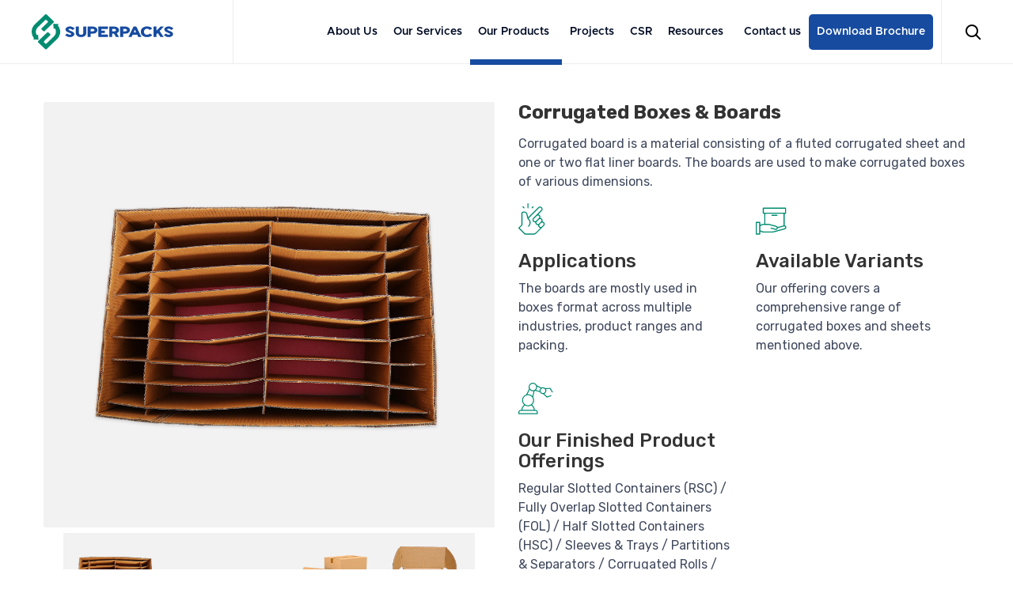

--- FILE ---
content_type: text/css
request_url: https://superpacks.in/wp-content/plugins/social-contact-form/public/css/cf7.frontend.css?ver=1769575628
body_size: 328
content:
.scf-form-wrapper {
  padding: 14px;
}

.text-sm.text-slate-500.scf-cf7-form-header {
  margin-left: 10px;
  margin-bottom: -12px;
  margin-top: 8px;
}
.scf-form-wrapper .wpcf7 form>div, .scf-form-wrapper .wpcf7 form>p {
  margin-bottom: 0px;
  font-size: 14px;
  color: #4e4e4e;
}
.scf-form-wrapper span.wpcf7-spinner {
  position: absolute;
  right: 0px;
  bottom: 10px;
}

.scf-form-wrapper .wpcf7-response-output {
  font-size: 11px;
  text-align: center;
}
/* button  */
.scf-form-wrapper input.cf7-submit{
  background-color: rgb(9, 129, 109);
    display: flex;
    width: 100%;
    cursor: pointer;
    align-items: center;
    justify-content: center;
    gap: 0.5rem;
    border-radius: 0.75rem;
    border-width: 1px;
    padding: 0.75rem 1rem;
    text-align: center;
    font-size: .875rem;
    line-height: 1.25rem;
    font-weight: 500;
    letter-spacing: .025em;
    margin-bottom: none;
    margin-top: 5px;
}

/* inputs  */
.scf-form-wrapper input[type=email], 
.scf-form-wrapper input[type=number], 
.scf-form-wrapper input[type=password], 
.scf-form-wrapper input[type=reset], 
.scf-form-wrapper input[type=search], 
.scf-form-wrapper input[type=tel], 
.scf-form-wrapper input[type=text], 
.scf-form-wrapper input[type=url], 
.scf-form-wrapper input[type=textarea], 
.scf-form-wrapper select {
    width: 100%;
    max-width: 100%;
    padding-left: 10px;
    border: 1px solid #ccc;
    border-radius: 5px;
    height: 34px;
    font-size: 13px;
    background: white;
    margin-bottom: 10px;
    -moz-appearance: textfield; /* Firefox */
    appearance: textfield;
  }
  .scf-form-wrapper .wpcf7-textarea {
    width: 100%;
    max-width: 100%;
    padding-left: 10px;
    border: 1px solid #ccc;
    border-radius: 5px;
    height: 80px;
    font-size: 13px;
    background: white;
  }

--- FILE ---
content_type: text/css
request_url: https://superpacks.in/wp-content/plugins/social-contact-form/public/css/frontend.min.css?ver=1769575628
body_size: 2578
content:
/*! tailwindcss v3.2.4 | MIT License | https://tailwindcss.com*/*,:after,:before{box-sizing:border-box;border:0 solid #e5e7eb}:after,:before{--tw-content:""}html{line-height:1.5;-webkit-text-size-adjust:100%;-moz-tab-size:4;-o-tab-size:4;tab-size:4;font-family:ui-sans-serif,system-ui,-apple-system,BlinkMacSystemFont,Segoe UI,Roboto,Helvetica Neue,Arial,Noto Sans,sans-serif,Apple Color Emoji,Segoe UI Emoji,Segoe UI Symbol,Noto Color Emoji;font-feature-settings:normal}body{margin:0;line-height:inherit}hr{height:0;color:inherit;border-top-width:1px}abbr:where([title]){-webkit-text-decoration:underline dotted;text-decoration:underline dotted}h1,h2,h3,h4,h5,h6{font-size:inherit;font-weight:inherit}a{color:inherit;text-decoration:inherit}b,strong{font-weight:bolder}code,kbd,pre,samp{font-family:ui-monospace,SFMono-Regular,Menlo,Monaco,Consolas,Liberation Mono,Courier New,monospace;font-size:1em}small{font-size:80%}sub,sup{font-size:75%;line-height:0;position:relative;vertical-align:initial}sub{bottom:-.25em}sup{top:-.5em}table{text-indent:0;border-color:inherit;border-collapse:collapse}button,input,optgroup,select,textarea{font-family:inherit;font-size:100%;font-weight:inherit;line-height:inherit;color:inherit;margin:0;padding:0}button,select{text-transform:none}[type=button],[type=reset],[type=submit],button{-webkit-appearance:button;background-color:initial;background-image:none}:-moz-focusring{outline:auto}:-moz-ui-invalid{box-shadow:none}progress{vertical-align:initial}::-webkit-inner-spin-button,::-webkit-outer-spin-button{height:auto}[type=search]{-webkit-appearance:textfield;outline-offset:-2px}::-webkit-search-decoration{-webkit-appearance:none}::-webkit-file-upload-button{-webkit-appearance:button;font:inherit}summary{display:list-item}blockquote,dd,dl,figure,h1,h2,h3,h4,h5,h6,hr,p,pre{margin:0}fieldset{margin:0}fieldset,legend{padding:0}menu,ol,ul{list-style:none;margin:0;padding:0}textarea{resize:vertical}input::-moz-placeholder,textarea::-moz-placeholder{opacity:1;color:#9ca3af}input::placeholder,textarea::placeholder{opacity:1;color:#9ca3af}[role=button],button{cursor:pointer}:disabled{cursor:default}audio,canvas,embed,iframe,img,object,svg,video{display:block;vertical-align:middle}img,video{max-width:100%;height:auto}[hidden]{display:none}*,::backdrop,:after,:before{--tw-border-spacing-x:0;--tw-border-spacing-y:0;--tw-translate-x:0;--tw-translate-y:0;--tw-rotate:0;--tw-skew-x:0;--tw-skew-y:0;--tw-scale-x:1;--tw-scale-y:1;--tw-pan-x: ;--tw-pan-y: ;--tw-pinch-zoom: ;--tw-scroll-snap-strictness:proximity;--tw-ordinal: ;--tw-slashed-zero: ;--tw-numeric-figure: ;--tw-numeric-spacing: ;--tw-numeric-fraction: ;--tw-ring-inset: ;--tw-ring-offset-width:0px;--tw-ring-offset-color:#fff;--tw-ring-color:#3b82f680;--tw-ring-offset-shadow:0 0 #0000;--tw-ring-shadow:0 0 #0000;--tw-shadow:0 0 #0000;--tw-shadow-colored:0 0 #0000;--tw-blur: ;--tw-brightness: ;--tw-contrast: ;--tw-grayscale: ;--tw-hue-rotate: ;--tw-invert: ;--tw-saturate: ;--tw-sepia: ;--tw-drop-shadow: ;--tw-backdrop-blur: ;--tw-backdrop-brightness: ;--tw-backdrop-contrast: ;--tw-backdrop-grayscale: ;--tw-backdrop-hue-rotate: ;--tw-backdrop-invert: ;--tw-backdrop-opacity: ;--tw-backdrop-saturate: ;--tw-backdrop-sepia: }.block{display:block!important}.hidden{display:none!important}.w-4{width:1rem!important}.w-full{width:100%!important}.fill-current{fill:currentColor!important}.py-1\.5{padding-top:.375rem!important;padding-bottom:.375rem!important}.py-1{padding-top:.25rem!important;padding-bottom:.25rem!important}.text-sm{font-size:.875rem!important;line-height:1.25rem!important}.text-slate-500{--tw-text-opacity:1!important;color:rgb(100 116 139/var(--tw-text-opacity))!important}.scf-widget{position:relative}.scf-widget .scf-form-overlay{position:fixed;right:0;bottom:0;left:0;top:0;z-index:0;display:flex;height:100%;width:100%;align-items:center;justify-content:center;opacity:0}.scf-widget *{font-family:var(--font_family)!important}.scf-widget .scf-icon{position:fixed;display:flex;width:auto;cursor:pointer;align-items:center;gap:1rem;opacity:.9;transition-property:color,background-color,border-color,text-decoration-color,fill,stroke,opacity,box-shadow,transform,filter,-webkit-backdrop-filter;transition-property:color,background-color,border-color,text-decoration-color,fill,stroke,opacity,box-shadow,transform,filter,backdrop-filter;transition-property:color,background-color,border-color,text-decoration-color,fill,stroke,opacity,box-shadow,transform,filter,backdrop-filter,-webkit-backdrop-filter;transition-timing-function:cubic-bezier(.4,0,.2,1);transition-duration:.15s}.scf-widget .scf-icon:hover{opacity:1}.scf-widget .scf-icon{z-index:9999}.scf-widget .scf-icon .scf-cta{position:absolute;top:50%;--tw-translate-y:-50%;transform:translate(var(--tw-translate-x),var(--tw-translate-y)) rotate(var(--tw-rotate)) skewX(var(--tw-skew-x)) skewY(var(--tw-skew-y)) scaleX(var(--tw-scale-x)) scaleY(var(--tw-scale-y));white-space:nowrap;border-radius:1rem;border-width:1px;--tw-border-opacity:1;border-color:rgb(226 232 240/var(--tw-border-opacity));padding:.5rem 1rem;text-align:center;--tw-shadow:0 1px 3px 0 #0000001a,0 1px 2px -1px #0000001a;--tw-shadow-colored:0 1px 3px 0 var(--tw-shadow-color),0 1px 2px -1px var(--tw-shadow-color);box-shadow:var(--tw-ring-offset-shadow,0 0 #0000),var(--tw-ring-shadow,0 0 #0000),var(--tw-shadow);transition-property:color,background-color,border-color,text-decoration-color,fill,stroke,opacity,box-shadow,transform,filter,-webkit-backdrop-filter;transition-property:color,background-color,border-color,text-decoration-color,fill,stroke,opacity,box-shadow,transform,filter,backdrop-filter;transition-property:color,background-color,border-color,text-decoration-color,fill,stroke,opacity,box-shadow,transform,filter,backdrop-filter,-webkit-backdrop-filter;transition-duration:.15s;transition-timing-function:cubic-bezier(.4,0,.2,1)}.scf-widget .scf-icon .scf-cta.colored{background:var(--cta_background)!important;color:var(--cta_color)!important}.scf-widget .scf-icon.left .scf-cta{left:100%}.scf-widget .scf-icon.right .scf-cta{right:100%}.scf-widget .scf-icon img{--tw-shadow:0 1px 2px 0 #0000000d;--tw-shadow-colored:0 1px 2px 0 var(--tw-shadow-color)}.scf-widget .scf-form,.scf-widget .scf-icon img{max-width:100%;box-shadow:var(--tw-ring-offset-shadow,0 0 #0000),var(--tw-ring-shadow,0 0 #0000),var(--tw-shadow)}.scf-widget .scf-form{position:fixed;margin:0;overflow:hidden;border-radius:.375rem;--tw-bg-opacity:1;background-color:rgb(255 255 255/var(--tw-bg-opacity));padding:0;--tw-shadow:0 1px 3px 0 #0000001a,0 1px 2px -1px #0000001a;--tw-shadow-colored:0 1px 3px 0 var(--tw-shadow-color),0 1px 2px -1px var(--tw-shadow-color);--tw-shadow:0 20px 25px -5px #0000001a,0 8px 10px -6px #0000001a;--tw-shadow-colored:0 20px 25px -5px var(--tw-shadow-color),0 8px 10px -6px var(--tw-shadow-color);transition-property:color,background-color,border-color,text-decoration-color,fill,stroke,opacity,box-shadow,transform,filter,-webkit-backdrop-filter;transition-property:color,background-color,border-color,text-decoration-color,fill,stroke,opacity,box-shadow,transform,filter,backdrop-filter;transition-property:color,background-color,border-color,text-decoration-color,fill,stroke,opacity,box-shadow,transform,filter,backdrop-filter,-webkit-backdrop-filter;transition-duration:.15s;transition-timing-function:cubic-bezier(.4,0,.2,1);z-index:999999!important}.scf-widget .scf-form.left{left:1rem}.scf-widget .scf-form.right{right:1rem}.scf-widget .scf-form .scf-form-header{display:flex;align-items:center;justify-content:space-between}.scf-widget .scf-form .scf-form-header.colored{background:var(--form_background)!important;color:var(--form_color)!important}.scf-widget .scf-form .scf-form-header .scf-form-title{padding:.75rem 1rem;font-size:1.125rem;line-height:1.75rem;font-weight:500}.scf-widget .scf-form .scf-form-header .scf-form-close{height:100%;cursor:pointer;padding:.75rem 1rem;opacity:.6;transition-property:color,background-color,border-color,text-decoration-color,fill,stroke,opacity,box-shadow,transform,filter,-webkit-backdrop-filter;transition-property:color,background-color,border-color,text-decoration-color,fill,stroke,opacity,box-shadow,transform,filter,backdrop-filter;transition-property:color,background-color,border-color,text-decoration-color,fill,stroke,opacity,box-shadow,transform,filter,backdrop-filter,-webkit-backdrop-filter;transition-duration:.15s;transition-timing-function:cubic-bezier(.4,0,.2,1)}.scf-widget .scf-form .scf-form-header .scf-form-close:hover{opacity:1}.scf-widget .scf-form .scf-form-header .scf-form-close svg{width:1rem;fill:currentColor}.scf-widget .scf-form .scf-form-content{width:100%;padding:.75rem 1rem}.scf-widget .scf-form .scf-form-content .scf-form-group{position:relative;margin-bottom:.75rem;display:flex;flex-direction:column;justify-content:center}.scf-widget .scf-form .scf-form-content .scf-form-group input[type=date],.scf-widget .scf-form .scf-form-content .scf-form-group input[type=datetime-local],.scf-widget .scf-form .scf-form-content .scf-form-group input[type=email],.scf-widget .scf-form .scf-form-content .scf-form-group input[type=number],.scf-widget .scf-form .scf-form-content .scf-form-group input[type=password],.scf-widget .scf-form .scf-form-content .scf-form-group input[type=tel],.scf-widget .scf-form .scf-form-content .scf-form-group input[type=text],.scf-widget .scf-form .scf-form-content .scf-form-group input[type=time],.scf-widget .scf-form .scf-form-content .scf-form-group input[type=url],.scf-widget .scf-form .scf-form-content .scf-form-group input[type=week],.scf-widget .scf-form .scf-form-content .scf-form-group select,.scf-widget .scf-form .scf-form-content .scf-form-group textarea{position:relative;display:block;width:100%;border-radius:.375rem;border-width:1px;--tw-border-opacity:1;border-color:rgb(226 232 240/var(--tw-border-opacity));--tw-bg-opacity:1;background-color:rgb(255 255 255/var(--tw-bg-opacity));padding:.5rem .75rem;font-size:.875rem;line-height:1.25rem;--tw-text-opacity:1;color:rgb(51 65 85/var(--tw-text-opacity))}.scf-widget .scf-form .scf-form-content .scf-form-group input[type=date]::-moz-placeholder,.scf-widget .scf-form .scf-form-content .scf-form-group input[type=datetime-local]::-moz-placeholder,.scf-widget .scf-form .scf-form-content .scf-form-group input[type=email]::-moz-placeholder,.scf-widget .scf-form .scf-form-content .scf-form-group input[type=number]::-moz-placeholder,.scf-widget .scf-form .scf-form-content .scf-form-group input[type=password]::-moz-placeholder,.scf-widget .scf-form .scf-form-content .scf-form-group input[type=tel]::-moz-placeholder,.scf-widget .scf-form .scf-form-content .scf-form-group input[type=text]::-moz-placeholder,.scf-widget .scf-form .scf-form-content .scf-form-group input[type=time]::-moz-placeholder,.scf-widget .scf-form .scf-form-content .scf-form-group input[type=url]::-moz-placeholder,.scf-widget .scf-form .scf-form-content .scf-form-group input[type=week]::-moz-placeholder,.scf-widget .scf-form .scf-form-content .scf-form-group select::-moz-placeholder,.scf-widget .scf-form .scf-form-content .scf-form-group textarea::-moz-placeholder{--tw-placeholder-opacity:1;color:rgb(148 163 184/var(--tw-placeholder-opacity))}.scf-widget .scf-form .scf-form-content .scf-form-group input[type=date]::placeholder,.scf-widget .scf-form .scf-form-content .scf-form-group input[type=datetime-local]::placeholder,.scf-widget .scf-form .scf-form-content .scf-form-group input[type=email]::placeholder,.scf-widget .scf-form .scf-form-content .scf-form-group input[type=number]::placeholder,.scf-widget .scf-form .scf-form-content .scf-form-group input[type=password]::placeholder,.scf-widget .scf-form .scf-form-content .scf-form-group input[type=tel]::placeholder,.scf-widget .scf-form .scf-form-content .scf-form-group input[type=text]::placeholder,.scf-widget .scf-form .scf-form-content .scf-form-group input[type=time]::placeholder,.scf-widget .scf-form .scf-form-content .scf-form-group input[type=url]::placeholder,.scf-widget .scf-form .scf-form-content .scf-form-group input[type=week]::placeholder,.scf-widget .scf-form .scf-form-content .scf-form-group select::placeholder,.scf-widget .scf-form .scf-form-content .scf-form-group textarea::placeholder{--tw-placeholder-opacity:1;color:rgb(148 163 184/var(--tw-placeholder-opacity))}.scf-widget .scf-form .scf-form-content .scf-form-group input[type=date],.scf-widget .scf-form .scf-form-content .scf-form-group input[type=datetime-local],.scf-widget .scf-form .scf-form-content .scf-form-group input[type=email],.scf-widget .scf-form .scf-form-content .scf-form-group input[type=number],.scf-widget .scf-form .scf-form-content .scf-form-group input[type=password],.scf-widget .scf-form .scf-form-content .scf-form-group input[type=tel],.scf-widget .scf-form .scf-form-content .scf-form-group input[type=text],.scf-widget .scf-form .scf-form-content .scf-form-group input[type=time],.scf-widget .scf-form .scf-form-content .scf-form-group input[type=url],.scf-widget .scf-form .scf-form-content .scf-form-group input[type=week],.scf-widget .scf-form .scf-form-content .scf-form-group select,.scf-widget .scf-form .scf-form-content .scf-form-group textarea{--tw-shadow:0 1px 2px 0 #0000000d;--tw-shadow-colored:0 1px 2px 0 var(--tw-shadow-color);box-shadow:var(--tw-ring-offset-shadow,0 0 #0000),var(--tw-ring-shadow,0 0 #0000),var(--tw-shadow);transition-property:color,background-color,border-color,text-decoration-color,fill,stroke,opacity,box-shadow,transform,filter,-webkit-backdrop-filter;transition-property:color,background-color,border-color,text-decoration-color,fill,stroke,opacity,box-shadow,transform,filter,backdrop-filter;transition-property:color,background-color,border-color,text-decoration-color,fill,stroke,opacity,box-shadow,transform,filter,backdrop-filter,-webkit-backdrop-filter;transition-duration:.2s;transition-timing-function:cubic-bezier(.4,0,.2,1)}.scf-widget .scf-form .scf-form-content .scf-form-group input[type=date]:focus,.scf-widget .scf-form .scf-form-content .scf-form-group input[type=datetime-local]:focus,.scf-widget .scf-form .scf-form-content .scf-form-group input[type=email]:focus,.scf-widget .scf-form .scf-form-content .scf-form-group input[type=number]:focus,.scf-widget .scf-form .scf-form-content .scf-form-group input[type=password]:focus,.scf-widget .scf-form .scf-form-content .scf-form-group input[type=tel]:focus,.scf-widget .scf-form .scf-form-content .scf-form-group input[type=text]:focus,.scf-widget .scf-form .scf-form-content .scf-form-group input[type=time]:focus,.scf-widget .scf-form .scf-form-content .scf-form-group input[type=url]:focus,.scf-widget .scf-form .scf-form-content .scf-form-group input[type=week]:focus,.scf-widget .scf-form .scf-form-content .scf-form-group select:focus,.scf-widget .scf-form .scf-form-content .scf-form-group textarea:focus{outline:2px solid #0000;outline-offset:2px;--tw-ring-offset-shadow:var(--tw-ring-inset) 0 0 0 var(--tw-ring-offset-width) var(--tw-ring-offset-color);--tw-ring-shadow:var(--tw-ring-inset) 0 0 0 calc(1px + var(--tw-ring-offset-width)) var(--tw-ring-color);box-shadow:var(--tw-ring-offset-shadow),var(--tw-ring-shadow),var(--tw-shadow,0 0 #0000);--tw-ring-opacity:1;--tw-ring-color:rgb(71 85 105/var(--tw-ring-opacity))}.scf-widget .scf-form .scf-form-content .scf-form-group .scf-checkbox-wrap{display:flex;align-items:center;gap:.5rem}.scf-widget .scf-form .scf-form-content .scf-form-group .scf-checkbox-wrap input[type=checkbox]{height:1rem;width:1rem;cursor:pointer;border-radius:9999px;border-width:1px;--tw-border-opacity:1;border-color:rgb(226 232 240/var(--tw-border-opacity));transition-property:color,background-color,border-color,text-decoration-color,fill,stroke,opacity,box-shadow,transform,filter,-webkit-backdrop-filter;transition-property:color,background-color,border-color,text-decoration-color,fill,stroke,opacity,box-shadow,transform,filter,backdrop-filter;transition-property:color,background-color,border-color,text-decoration-color,fill,stroke,opacity,box-shadow,transform,filter,backdrop-filter,-webkit-backdrop-filter;transition-duration:.2s;transition-timing-function:cubic-bezier(.4,0,.2,1)}.scf-widget .scf-form .scf-form-content .scf-form-group .scf-checkbox-wrap input[type=checkbox]:focus{--tw-ring-offset-shadow:var(--tw-ring-inset) 0 0 0 var(--tw-ring-offset-width) var(--tw-ring-offset-color);--tw-ring-shadow:var(--tw-ring-inset) 0 0 0 calc(1px + var(--tw-ring-offset-width)) var(--tw-ring-color);box-shadow:var(--tw-ring-offset-shadow),var(--tw-ring-shadow),var(--tw-shadow,0 0 #0000);--tw-ring-opacity:1;--tw-ring-color:rgb(71 85 105/var(--tw-ring-opacity))}.scf-widget .scf-form .scf-form-content .scf-form-group .scf-checkbox-wrap label{font-size:.875rem;line-height:1.25rem;font-weight:500;--tw-text-opacity:1;color:rgb(71 85 105/var(--tw-text-opacity))}.scf-widget .scf-form .scf-form-content .scf-form-group .scf-radio-wrap,.scf-widget .scf-form .scf-form-content .scf-form-group .scf-radio-wrap .scf-radio-item{display:flex;align-items:center;gap:.25rem}.scf-widget .scf-form .scf-form-content .scf-form-group .scf-radio-wrap .scf-radio-item input[type=radio]{height:1rem;width:1rem;cursor:pointer;border-radius:9999px;border-width:1px;--tw-border-opacity:1;border-color:rgb(226 232 240/var(--tw-border-opacity));transition-property:color,background-color,border-color,text-decoration-color,fill,stroke,opacity,box-shadow,transform,filter,-webkit-backdrop-filter;transition-property:color,background-color,border-color,text-decoration-color,fill,stroke,opacity,box-shadow,transform,filter,backdrop-filter;transition-property:color,background-color,border-color,text-decoration-color,fill,stroke,opacity,box-shadow,transform,filter,backdrop-filter,-webkit-backdrop-filter;transition-duration:.2s;transition-timing-function:cubic-bezier(.4,0,.2,1)}.scf-widget .scf-form .scf-form-content .scf-form-group .scf-radio-wrap .scf-radio-item input[type=radio]:focus{--tw-ring-offset-shadow:var(--tw-ring-inset) 0 0 0 var(--tw-ring-offset-width) var(--tw-ring-offset-color);--tw-ring-shadow:var(--tw-ring-inset) 0 0 0 calc(1px + var(--tw-ring-offset-width)) var(--tw-ring-color);box-shadow:var(--tw-ring-offset-shadow),var(--tw-ring-shadow),var(--tw-shadow,0 0 #0000);--tw-ring-opacity:1;--tw-ring-color:rgb(71 85 105/var(--tw-ring-opacity))}.scf-widget .scf-form .scf-form-content .scf-form-group .scf-radio-wrap .scf-radio-item label{cursor:pointer;font-size:.875rem;line-height:1.25rem;font-weight:500;--tw-text-opacity:1;color:rgb(100 116 139/var(--tw-text-opacity))}.scf-widget .scf-form .scf-form-content .scf-form-submit{display:flex;width:100%;cursor:pointer;align-items:center;justify-content:center;gap:.5rem;border-radius:.75rem;border-width:1px;--tw-bg-opacity:1;background-color:rgb(226 232 240/var(--tw-bg-opacity));padding:.75rem 1rem;text-align:center;font-size:.875rem;line-height:1.25rem;font-weight:500;letter-spacing:.025em;--tw-text-opacity:1;color:rgb(255 255 255/var(--tw-text-opacity));--tw-shadow:0 1px 2px 0 #0000000d;--tw-shadow-colored:0 1px 2px 0 var(--tw-shadow-color);box-shadow:var(--tw-ring-offset-shadow,0 0 #0000),var(--tw-ring-shadow,0 0 #0000),var(--tw-shadow);transition-property:color,background-color,border-color,text-decoration-color,fill,stroke,opacity,box-shadow,transform,filter,-webkit-backdrop-filter;transition-property:color,background-color,border-color,text-decoration-color,fill,stroke,opacity,box-shadow,transform,filter,backdrop-filter;transition-property:color,background-color,border-color,text-decoration-color,fill,stroke,opacity,box-shadow,transform,filter,backdrop-filter,-webkit-backdrop-filter;transition-duration:.15s;transition-timing-function:cubic-bezier(.4,0,.2,1)}.scf-widget .scf-form .scf-form-content .scf-form-submit:hover{opacity:.8}.scf-widget .scf-form .scf-form-content .scf-form-submit.colored{color:var(--form_color)!important;background:var(--form_background)!important}.scf-widget .scf-form .scf-form-footer{margin-bottom:.75rem;text-align:center;font-size:.75rem;line-height:1rem;--tw-text-opacity:1;color:rgb(148 163 184/var(--tw-text-opacity))}@media (max-width:340px){.scf-form{width:100%!important}}
/*# sourceMappingURL=frontend.min.css.map */

--- FILE ---
content_type: text/css
request_url: https://superpacks.in/wp-content/themes/nex-child/style.css?ver=6.9
body_size: 6710
content:
/*
Theme Name: Nex Child
Author: VamTam
Author URI: https://vamtam.com
Template: nex
*/



/*

put your child theme styles here


you don't need any @import rules

*/
<link href="https://fonts.googleapis.com"/</link>
@font-face {
    font-family: Metropolis;
    src: url("./fonts/METROPOLIS-BLACK.OTF") format("opentype");
}
@font-face {
    font-family: Metropolis;
    src: url("./fonts/METROPOLIS-BLACK.OTF") format("opentype");
}
@font-face {
    font-family: Metropolis;
    src: url("./fonts/METROPOLIS-BOLD.OTF") format("opentype");
}
@font-face {
    font-family: Metropolis;
    src: url("./fonts/METROPOLIS-LIGHT.OTF") format("opentype");
}
@font-face {
    font-family: Metropolis;
    src: url("./fonts/METROPOLIS-MEDIUM.OTF") format("opentype");
}
@font-face {
    font-family: Metropolis;
    src: url("./fonts/METROPOLIS-REGULAR.OTF") format("opentype");
}
@font-face {
    font-family: Metropolis;
    src: url("./fonts/METROPOLIS-SEMIBOLD.OTF") format("opentype");
}
#tabs .TabBlock .nav-tabs .nav-link{
	        color: rgb(21 21 22) !important;
	        padding-right: 0 !important;
			width:33%;
}
#tabs .nav-tabs .nav-link.active{
	    color: rgba(22, 75, 160, 1) !important;
}

.fixed-header-box.shift{position:fixed !important;width: 100%;transition: all 0.3s ease-out;
    -moz-transition: all 1s ease-out;
    -webkit-transition: all 1s ease-out;
    -o-transition: all 1s ease-out;
    -ms-transition: all 1s ease-out;}

/*.nav-fill .nav-item{
	width: 33%;
}*/

#mega-menu-wrap-menu-header #mega-menu-menu-header > li.mega-menu-item > a.mega-menu-link  {  
	font-family: Metropolis;
	 font-weight: normal; 
	     color: #020d26 !important;
	         font-weight: 600 !important;
			 font-size:14px !important;
	}
#mega-menu-wrap-menu-header #mega-menu-menu-header > li.mega-menu-item > a.mega-menu-link:hover{color:#164ba0;}

#mega-menu-wrap-menu-header #mega-menu-menu-header > li.mega-menu-item > a.mega-menu-link{
	font-family: Metropolis !important;
}
#mega-menu-wrap-menu-header #mega-menu-menu-header li.mega-menu-flyout ul.mega-sub-menu li.mega-menu-item.mega-current-menu-item > a.mega-menu-link{
	font-family: Metropolis !important;
}
#mega-menu-wrap-menu-header, #mega-menu-wrap-menu-header #mega-menu-menu-header, #mega-menu-wrap-menu-header #mega-menu-menu-header ul.mega-sub-menu, #mega-menu-wrap-menu-header #mega-menu-menu-header li.mega-menu-item, #mega-menu-wrap-menu-header #mega-menu-menu-header li.mega-menu-row, #mega-menu-wrap-menu-header #mega-menu-menu-header li.mega-menu-column, #mega-menu-wrap-menu-header #mega-menu-menu-header a.mega-menu-link, #mega-menu-wrap-menu-header #mega-menu-menu-header span.mega-menu-badge
{
		font-family: Metropolis !important;
}
#mega-menu-wrap-menu-header #mega-menu-menu-header > li.mega-menu-item > a.mega-menu-link active{
	color:rgba(22, 75, 160, 1)!important;
}

.industries_area{padding:0 30px;}
.industries_area .industries-block h5.industries_title{text-align:center;margin:25px 0 10px;}
.industries_area .owl-nav {left: 0;position: absolute;top: 50%;width: 100%;margin-top: -28px !important;}
.industries_area .owl-nav .owl-prev{border-radius: 0 !important;left:-30px;float: left;margin: 0 0 0 0;font-size: 0!important;background: rgba(0,0,0,0.3) url(image/icon_prev.png) no-repeat center center !important;height: 40px !important;width: 30px !important;}
.industries_area .owl-nav .owl-next{border-radius: 0 !important;right:-30px;float: right;margin: 0 0 0 0;font-size: 0!important;background: rgba(0,0,0,0.3) url(image/icon_next.png) no-repeat center center !important;height: 40px !important;width: 30px !important;}
.industries_area .owl-nav .owl-next:hover, .industries_area .owl-nav .owl-prev:hover{background-color:#000000ba !important;}
.industries_area .owl-nav .owl-next:focus, .industries_area .owl-nav .owl-prev:focus{outline:none;}
.industries_area .owl-nav .owl-prev:before, .industries_area .owl-nav .owl-next:before {}
.testimonial-rating-987714{
display:none!important;
}
.testimonial-987714 .testimonial-thumb-987714{
	display:none!important;
}
.responsive-layout header.main-header .first-row .logo-wrapper .logo img{
	height:auto!important;
	width:80% !important;
	max-height:none !important;
}
p.text1 {
	font-size: 17px;
	margin-right: 80px;
}
.p-1 {
    padding-right: 5px!important;
} 
.testimonial-987714{box-shadow:0px 1px 6px 3px rgb(0 0 0 / 25%);}
.testimonial-desc-987714 {
    height: 250px;
}
::-webkit-scrollbar {
  width: 10px;

}
::-webkit-scrollbar-track {
	 border-radius: 10px;
	  box-shadow: inset 0 0 5px grey; 
}
/* Handle */
::-webkit-scrollbar-thumb {
	 background: #c2c2c2; 
  border-radius: 10px;

}



.fl-col-group.fl-node-a6w2xr4givuc .fl-col-content {
    height: 180px;
}
.Home_why_us {
    background: #f5f5f5;
	padding:40px;
}
.Home_why_us  .fl-heading-text{
	display: none;
}
.Home_why_us .fl-col .fl-col-content{
    /*background: #fff;
    margin: 6px;
      height: 250px;
    padding: 20px 10px;
	width: 18%;*/    min-height: 188px;
box-shadow: 0px 1px 7px 1px rgb(0 0 0 / 25%);

}
.Home_why_us .fl-col .fl-rich-text h2 {
    font-size: 25px !important;
}
a:hover{
text-decoration:none !important;
}
.nf-field-element ul li {
    display: inline-block;
    padding: 50px !important;
}

.nf-field-element ul li label{
    font-size: 16px;
	font-family: Metropolis;
	    padding: 0 5px;
}
.Contact-address-sec .fl-col{
padding: 15px 50px;
}
div#contact-icons.contact-icons-sec-right {
    padding: 15px;
}
.Contact-address-sec  .fl-col .fl-col-content{
box-shadow: 0px 0px 21px 0px rgba(227,224,227,1);
    padding: 20px;
}

.Contact-address-sec .fl-node-94muvlnt0hpz .fl-col .fl-col-content{
box-shadow: none;
    padding: 0;
}
.Contact-address-sec .fl-node-nk6cbl2seizu .fl-col .fl-col-content,
.Contact-address-sec .fl-node-g39islqpbhw1 .fl-col .fl-col-content,
.Contact-address-sec .fl-node-vogx3f1dbc0u .fl-col .fl-col-content,
.Contact-address-sec .fl-node-qkmc29ygvwaj .fl-col .fl-col-content,
.Contact-address-sec .fl-node-lrmgv1hudnkx .fl-col .fl-col-content{
box-shadow: none;
    padding: 0;
}
.Contact-address-sec .fl-col.fl-node-aws32nru6tjd,
.Contact-address-sec .fl-col.fl-node-yuf4901276sk,
.Contact-address-sec .fl-col.fl-node-yg2khot6j8xa,
.Contact-address-sec .fl-col.fl-node-j54dlgu0a89f,
.Contact-address-sec .fl-col.fl-node-sti5rlg28uvo,
.Contact-address-sec .fl-col.fl-node-lag15y2xtd7c {
	padding-left:15px;
}
.Contact-address-sec .fl-col .fl-col-content h2{
font-size:24px;
font-family: Metropolis !important;
}
.Contact-address-sec .fl-button-text{
	font-family: Metropolis;
}
.fl-node-598cc27334379 > .fl-col-content{
	border-radius: 5px;
}
.fl-node-aq529mdcu7ev > .fl-col-content{
	border-right-width: 0 !important;
}
.Sec-title{
	   background: #f5f5f5;
	   padding-top: 25px;
}

.fl-node-tlg8cy3ax96u .fl-module-content{
	    background-color: #f1f1f1;
		margin:0;
}
.fl-node-vkxjznl0f3we .fl-module-content{
	 background-color: #f1f1f1;
		margin:0;
}
.fl-node-3wx7kv52nl1j .fl-module-content{
	background-color: #f1f1f1;
		margin:0;
}
.fl-node-xm1o3q2tiu4h {
    padding: 22px 22px 0 22px;
    background: #f1f1f1;
}
.fl-node-tsh7zvaxmw4l .fl-module-content.fl-node-content{
	margin-bottom:0;
}
.fl-node-gwj4qry59pes > .fl-module-content{
    text-align: right;
}


li.mega-menu-item-989829 a.mega-menu-link {
    background: #164BA0 !important;
    color: #ffffff !important;
}

#mega-menu-wrap-menu-header #mega-menu-menu-header > li.mega-menu-item.mega-menu-item-989829 > a.mega-menu-link{
	text-align:center;
	   color: #ffffff !important;
	   height: 45px;
    line-height: 45px;
    border-radius: 5px;
    margin-right: 10px;
	background: #164BA0 !important;
}
.mobile-top-bar{
	display:none!important;
}
	.G_text{
  /* font-family: Metropolis !important;*/
		    font-weight: 400;
}

.submit-container{
	text-align:center;
}
.fl-col-group .fl-node-8r14lem9aiws h6.vamtam-heading{
	    font-size: 1rem;
    font-weight: 500;
}
.fl-col-group .fl-node-8r14lem9aiws h5.vamtam-heading{
	    font-size: 1rem;
    font-weight: 500;
}
.fl-col.fl-node-h6rl9ktc4qof.fl-col-small {
    padding: 20px 20px 33px 60px;
}
@media (max-width: 768px){
	.fl-col.fl-node-h6rl9ktc4qof.fl-col-small {
    padding: 10px;
}
}
.TabSecRow1 a{
	float:left;
	    margin-bottom: 50px;
}
.ServiceGraybg {
    background: #f3f2f2;
}
.ServiceGraybg .tabsec{
	    background: #f3f2f2;
}
.tabsec{
	 background: #fff;
}

.fl-node-l2jes058czx3 .fl-col{
	    padding: 30px;
}

div#testimonial-slider-987714 ul li {
    display: block;
    font-weight: 400;
}
.testimonial-987714 .testimonial-info-profile-987714 ul li:before{
	content:inherit !important;
}
div#testimonial-slider-987714 ul li.testimonial-author-desig-987714{
	 color: #333;
}
.fl-node-ybm07ra3sefn{
	margin-left:50px;
}

#testimonial-slider-987714 .owl-dots{
	opacity:0 !important;
}


span.wpcf7-list-item.last{
	    width: 40%;
}
.wpcf7-list-item {
    display: inline-block;
    width: 23%;
}
span.wpcf7-list-item-label{
	    padding-right: 0;
}
.wpcf7-submit.btn.fl-button{
	box-shadow:none !important;
	border-radius: 5px;
}

.MaterialBlock{
	margin:10px;
}
.MaterialBlock .material_image{position:relative;overflow:hidden;}
.ContentBlocks {
    position: absolute;
    display: none;
   background: rgb(44 59 112 / 85%);
      top: 0;
    left: 0;
    right: 0;
    margin: auto;
    bottom: 0;
    height: 100%;
    width: 100%;
	transition: all 2s ease;
}
.material_image:hover .ContentBlocks {
    display: block;
	color:#ffffff;
}
 .ContentBlocks {
    display: none;padding: 10px;
}
.ContentBlocks p{
	color: #ffffff;
    padding:10px;margin:0 Aut0;
		transition: width 1s ease;
}
.ContentBlocks a:hover{color:#FFF;}
.ContentBlocks a{color:#ffff}
h5.Material_title {
    margin: 0;
    padding: 20px 0;
}

/*.left_image{padding: 30px 0 !important;}
.left_image img{max-width:80%}
.left_image:after{left: 35%;}
.left_image.l_Imge1:after{bottom: -40%;height: 271px;}
.left_image.l_Imge2:after{bottom: -13%;
    height: 222px;
    width: 21px;
    left: 36%;}
p.text1.r_textsec.content_sec2 {margin-top: 30px !important;}
.text1.r_textsec.content_sec1{padding-top: 150px;}
.content_sec1.r_textsec:after{top: 10px;}
.r_textsec {position: relative;padding-top: 1200px;}
.r_textsec:after{top:-20px;}*/
.left_image.l_Imge1:after {bottom: -55% !important;height: 180px !important;width: 28px;background-position: center;left: 32%;}
.left_image.l_Imge1, .left_image.l_Imge2, .left_image.l_Imge3 {padding: 0px 0;}
	.left_image.l_Imge4{padding-top: 80px;}
.left_image.l_Imge3:after{bottom: -31% !important;width: 28px !important;height:74px !important;left: 33% !important;background-position:center !important;background-size:cover !important;}
p.text1.r_textsec.content_sec1 {padding-top: 120px;}
.content_sec1.r_textsec:after{top: -13px;}
p.text1.r_textsec.content_sec2{margin-top: 60px !important;}
p.text1.r_textsec.content_sec3{margin-top: 0 !important;padding-top: 150px !important;}
p.text1.r_textsec.content_sec4{margin-top: 0 !important;padding-top: 250px !important;}
.left_image.l_Imge4{top: 0 !important; }
.content_sec3.r_textsec:after{top: 0;}
.content_sec4.r_textsec:after{top: 105px;}
.left_image.l_Imge2:after {bottom: 1% !important;height: 125px !important;width: 28px !important;left: 33% !important;background-position: center;}


.nuber-counter-new .fl-number-after-text, .nuber-counter-new .fl-number-string{font-weight: bold !important;}


/* material styles */

.metirial-block.shadow1{box-shadow: 0 5px 30px 0 rgb(0 0 0 / 5%);padding: 20px!important;height: 300px!important;margin: 25px 0;}
.materials_area .owl-item .item{margin:10px;background: #FFF;}
.materials_area h5.Material_title{text-align:center;}
.materials_area h5.Material_title a{z-index:1000;}
.material-product-slider .owl-item {background: transparent !important;}


@media only screen and (max-width: 600px){
	.nav-fill .nav-item{
	width: 100%;
}
.fl-col.fl-node-aq529mdcu7ev {
    padding-bottom: 30px;
}
	#tabs .TabBlock .nav-tabs .nav-link{
		width: 100%;
		    padding: 0 30px!important;
	}    
	p.text1 {
    margin-right: 0px;
}
.Sec-title {
    padding-top: 0;
}
.fl-node-86zoeidsl4kg.fl-module-heading .fl-heading {
    font-size: 30px;
}
.fl-row[data-node] > .fl-row-content-wrap {
    padding: 0;
}
.fl-node-ybm07ra3sefn {
     margin-left: 0px;
}
#testimonial-slider-987714 .owl-nav .owl-next, #testimonial-slider-987714 .owl-nav .owl-prev{
	position:relative;
}
#testimonial-slider-987714 .owl-nav {
	text-align:center;
}
.wpcf7-list-item {
    display: inline-block;
    width: 100%;
}
	.fl-col.fl-node-lag15y2xtd7c.fl-col-small {
	position:absolute;
}
	.fl-col.fl-node-sti5rlg28uvo.fl-col-small {
			position:absolute;
	}
	.fl-col.fl-node-j54dlgu0a89f.fl-col-small{
			position:absolute;
	}
	.fl-col.fl-node-64240e8849b3d.fl-col-small{
		position:absolute;
	}
	.fl-col.fl-node-yg2khot6j8xa.fl-col-small{
		position:absolute;
	} 
	.fl-col.fl-node-yuf4901276sk.fl-col-small{
		position:absolute;
	} 
	.fl-col.fl-node-aws32nru6tjd.fl-col-small{
		position:absolute;
	}
	.Contact-address-sec .fl-col{
		padding: 15px 15px;
	}
	#mega-menu-wrap-menu-header #mega-menu-menu-header > li.mega-menu-item{
		padding:0 10px!important;
	}
	.fl-node-598cc273343b6 .fl-col{
		width:50% !important;
	}
	.nav-tabs {
   
    overflow: auto;
    white-space: nowrap;
    display: block;
}
#tabs .TabBlock .nav-tabs .nav-link {
    width: auto;
    display: inline-block;
    overflow: auto;
}
.tabsec .row{
	display:block;
}
.tabsec .row .nav{
	display:block;
}
 .tab-sec ::-webkit-scrollbar {
            width: 60px;
            height: 0;
            background-color: green;
            opacity: 0.75;
        }

        ::-webkit-scrollbar-thumb {
            background-color: navy;
            opacity: 0.5;
        }
		.inner-grid{
			    width: 100%;
		}
		.outer-grid{
			display:block;
		}
}
.nuber-counter-new .fl-number-string, .nuber-counter-new .fl-number-after-text{display:inline !important;}
.nuber-counter-new .fl-number-after-text{font-size:24px !important;}
.fl-module-vamtam-numbers.nuber-counter-new .fl-number-int{font-weight:700 !important;}

#material-slider .owl-nav, .materials_area .owl-nav {left: 0;position: absolute;top: 50%;width: 100%;margin-top: -28px !important;}
#material-slider .owl-nav .owl-prev, .materials_area .owl-nav .owl-prev, #testimonial-slider-987714.owl-carousel .owl-nav .owl-prev {float: left;margin: 0 0 0 0;font-size: 0!important;background: rgba(0,0,0,0.3) url(image/icon_prev.png) no-repeat center center !important;height: 40px !important;width: 30px !important;}
#material-slider .owl-nav .owl-next, .materials_area .owl-nav .owl-next, #testimonial-slider-987714.owl-carousel .owl-nav .owl-next {float: right;margin: 0 0 0 0;font-size: 0!important;background: rgba(0,0,0,0.3) url(image/icon_next.png) no-repeat center center !important;height: 40px !important;width: 30px !important;}
#material-slider .owl-nav .owl-next:hover, #material-slider .owl-nav .owl-prev:hover, .materials_area .owl-nav .owl-next:hover, #material-slider .owl-nav .owl-prev:hover{background-color:#000000ba !important;}
#material-slider .owl-nav .owl-prev:before, #material-slider .owl-nav .owl-next:before {}

#testimonial-slider-987714.owl-carousel .owl-nav{left:0;display:block !important;position: absolute;top: 50%;width: 100%;margin-top: -28px !important;}
#testimonial-slider-987714.owl-carousel .owl-nav .owl-next, #testimonial-slider-987714.owl-carousel .owl-nav .owl-prev {display:inline-block!important;}
#testimonial-slider-987714.owl-carousel .owl-nav .owl-prev{left:-30px;}
#testimonial-slider-987714.owl-carousel .owl-nav .owl-next{right: -30px;}
#testimonial-slider-987714.owl-carousel .owl-nav .owl-next:hover, #testimonial-slider-987714.owl-carousel .owl-nav .owl-prev:hover{background-color: #000000ba !important;}
#testimonial-slider-987714.owl-carousel .owl-nav .owl-next:focus, #testimonial-slider-987714.owl-carousel .owl-nav .owl-prev:focus{outline:none;}

#material-slider .owl-nav .owl-next:before {
    content: "\f054"
}
#material-slider .owl-nav .owl-prev:focus, #material-slider .owl-nav .owl-next:focus, .materials_area .owl-nav .owl-prev:focus, .materials_area .owl-nav .owl-next:focus{outline:none;}
.white .sa_owl_theme .owl-nav .owl-prev:focus, .white .sa_owl_theme .owl-nav .owl-next:focus{outline:none;}


.tabbable-responsive {
  display: block;
  min-width: 100%;
  overflow-x: auto;
  /*margin: 0px -21px -13px -21px;*/
  
}



.tabbable-responsive  .tabbable {
    min-width: 100%;text-align:center;
} 
.tabbable-responsive  .tabbable .nav-tabs {
      white-space: nowrap;
      display: inline-block;
      width: 100%;
	  padding: 0px 21px;
	  margin: 0;overflow: hidden;
}
.tabbable-responsive  .tabbable .nav-tabs .nav-item {display: inline-block;}
.tabbable-responsive  .tabbable .nav-tabs .nav-item .nav-link {display: inline-block;font-weight:normal;color:#06163a;}
.tabbable-responsive .tabbable .nav-tabs .nav-item .nav-link.active{font-size:16px;color:#0056b3;}
#ServicesTab .nav-tabs .nav-link{margin: 0;}
#ServicesTab .tab-pane h3{text-align:left;}

/*.main-header.fixed-header {
    left: 0;
    opacity: 1;
    position: fixed;
    right: 0;
    top: 0;
    visibility: visible;
    width: 100%;
    transition: all 0.3s ease-out;
    -moz-transition: all 0.3s ease-out;
    -webkit-transition: all 0.3s ease-out;
    -o-transition: all 0.3s ease-out;
    -ms-transition: all 0.3s ease-out;
}*/
/*.fixed-header-box.fixed{position: fixed !important;}*/
#text .project-content p{font-size:22px;}
.project-title{position:absolute;width:100%;padding:10px;height:100px;bottom:0;background: #00000069;display:table;}
.project-title h2{font-size:22px;color:#FFF;text-align:center;display: table-cell;vertical-align: middle;}
#slider_988031 .owl-item{/*width:auto !important;*/}
.vamtam-button.accent1.button-solid{box-shadow:none;}

@media only screen and (max-width: 1199px) {
	.inner-grid #text{padding-top: 65px!important;}
	.inner-grid #text h2{font-size: 20px;}
}

@media only screen and (max-width: 992px) {
	.Home_CusModule .fl-col-group-equal-height .fl-col-content{border-bottom-width: 1px !important;}
	.wpcf7-list-item{width: 50%;}
}
@media only screen and (max-width: 900px) {
	#mega-menu-wrap-menu-header #mega-menu-menu-header > li.mega-menu-item.mega-menu-item-989829 > a.mega-menu-link.Download_btn{margin: 0;}
	.responsive-layout header.main-header .logo-wrapper .mobile-logo-additions .header-search{margin-top:5px;}
}
@media only screen and (max-width: 768px) {
	#super-precision{margin-top: 40px;}
  #super-precision .fl-col-group{display: flex; flex-flow: column-reverse;}
  .xs-column-reverse {
    display: flex;
    flex-direction: column-reverse;
  }
  .tabbable-responsive  .tabbable .nav-tabs{width:auto;}
  .tab-sec .container-fluid.p-1{padding: 0px!important;}
#testimonial-slider-987714.owl-carousel .owl-nav .owl-prev{left: 0px;}
#testimonial-slider-987714.owl-carousel .owl-nav .owl-next{right: 0px;}
#examples .example-inner-sec .fl-col-content.fl-node-content{padding:0;}
#examples .example-inner-sec .fl-col-content.fl-node-content .fl-module-content{margin:0px;}
#examples .example-inner-sec .fl-col-content.fl-node-content .fl-module-content h2{margin: 10px 10px 10px 0 !important;}
}
@media only screen and (max-width: 600px){
	#mega-menu-wrap-menu-header #mega-menu-menu-header > li.mega-menu-item.mega-current-menu-item > a.mega-menu-link{color:#164ba0 !important;}
	#ServicesTab .r_textsec:after{top: -60px !important;bottom:auto !important;}
	.Home_CusModule .fl-col-group-equal-height .fl-col-content{padding-bottom: 20px;padding-top: 20px;}
	.Home_CusModule .fl-col-group-equal-height .fl-col:last-child .fl-col-content{border-bottom-width: 0 !important;}
	.Home_CusModule .fl-col-group-equal-height .fl-col-content{align-items: normal;
    justify-content: normal;
    -webkit-align-items: normal;
    -webkit-box-align: normal;
    -webkit-box-pack: normal;
    -webkit-justify-content: normal;
    -ms-flex-align: normal;
    -ms-flex-pack: normal;}
	#tabs .tab-pane .outer-grid .inner-grid{margin: 0 0 10px 0 !important;align-items: center;
    justify-content: center;
    -webkit-align-items: center;
    -webkit-box-align: center;
    -webkit-box-pack: center;
    -webkit-justify-content: center;
    -ms-flex-align: center;
    -ms-flex-pack: center;}
	.Materials_sec #material-slider .material_image img{width:80%;}
	.inner-grid #text {padding-top: 0!important;height: 100% !important;}
	.wpcf7-list-item{width: 100%;}
}


/* Owl Carousel */


/* Popup Text */

.white-popup-block {
  background: #FFF;
  padding: 20px 30px;
  text-align: left;
  max-width: 1000px;
  margin: 40px auto;
  position: relative;
}

.popuptext {
  display: table;
}

.popuptext p {
  margin-bottom: 10px;
}

.popuptext span {
  font-weight: bold;
  float: right;
}

/* Popup Text */
.content-sec-btn{position: absolute;
    display: none;
    background: rgb(44 59 112 / 85%);
    top: 0;
    left: 0;
    right: 0;
    margin: auto;
    bottom: 0;
    height: 100%;
    width: 100%;
    transition: all 2s ease;}
.metirial-block-font:hover .content-sec-btn{display: block;color: #ffffff;}
.metirial-block-inner{overflow: hidden;position: relative;height: 212px;}
.metirial-block-inner-button{position: absolute;
    display: none;
    background: rgb(44 59 112 / 85%);
    top: 0;
    left: 0;
    right: 0;
    margin: auto;
    bottom: 0;
    height: 100%;
    width: 100%;
    transition: all 2s ease;text-align:center;vertical-align:middle;z-index:1;}
.metirial-block.shadow1:hover .metirial-block-inner-button{display: block;color: #ffffff;}
.metirial-block-inner-button .popup-text{margin: 0;position: absolute;top: 50%;left: 50%;transform: translate(-50%, -50%);color:#FFF;text-decoration:underline;font-size:22px;padding-bottom:5px;}

.single-materials #sub-header{display:none;}

.preview-pic.tab-content>.active{border: 15px solid #FFF;box-shadow: 1px 1px 12px -7px #000;margin: 10px;}
.preview-thumbnail.nav-tabs li.data-design-thumbnail.active{/*border: 3px solid #8c8c8c;*/border-radius: 0;}

.brocher-sec{margin-top:50px;}
.brocher-sec a{border-radius: 4px;-moz-border-radius: 4px; -webkit-border-radius: 4px;display: inline-block;font-size: 16px;font-weight: normal;line-height: 18px;padding: 12px 24px;text-decoration: none;text-shadow: none;border: 1px solid #0a3f94;background:#0a3f94;color:#FFF;}
.brocher-sec a:hover{text-decoration:none;color:#FFF;}
.client-logos .owl-item .item {height: 126px;vertical-align: middle;display: flex;justify-content: center;align-items: center;}
.client-logos .item .vamtam-responsive-wrapper{height: 100%;display: flex;justify-content: center;align-items: center;}
.client-logos .item .vamtam-responsive-wrapper img{vertical-align:middlel;width:auto !important;height:50%;}
.company-nav-footer #menu-company li a, .company-nav-footer #menu-company li a:hover{color:#06163a;}
.company-nav-footer #menu-company li {width: 50%;float: left;}
.footer-middle-title, .footer-middle-nav{padding-left:65px;}
.details .row-flex {
  display: flex;
  flex-wrap: wrap;
}
.no-shadow .fl-col-content {box-shadow: none !important;padding: 0px !important;}
/*.details .row {
  display: -webkit-box;
  display: -webkit-flex;
  display: -ms-flexbox;
  display:         flex;
}
.details .row > [class*='col-'] {
	 display: flex;
	 flex-direction: column;
}*/
#csr-card-boxs .fl-col-group{display:flex;}
#csr-card-boxs .csr-card-box{flex: 1;}
#csr-card-boxs .csr-card-box:hover{-webkit-box-shadow: 0 0px 10px 0 rgba(0, 0, 0, 0.1);box-shadow: 0 0px 10px 0 rgba(0, 0, 0, 0.1);}

#contact-icons>.fl-col-content {display: inline-block;} 
#contact-icons>.fl-col-content .contact-icon {display: inline-block;float: left;width: auto !important;margin: 0 25px 0 0;} 
#contact-icons>.fl-col-content .contact-icon.contact-location-icon img{width:28px !important;margin-top: -2px;}
#examples .example-inner-sec h2 span{font-weight:600;}
.accessories-preview .accessories-preview-sec{overflow:hidden;position:relative;}
.accessories-preview .accessories-preview-sec .accessories_image_title{-webkit-box-sizing: border-box;
    -moz-box-sizing: border-box;
    box-sizing: border-box;
    position: absolute;
    -webkit-transition: 500ms;
    -o-transition: 500ms;
    transition: 500ms;
    width: 100%;
	background:#164ba09e;
    color: white;
    font-size: 16px;
    padding: 10px;
    line-height: normal;
    margin: 0;bottom: 0;left: 0;    opacity: 0;
	-webkit-transform: translateY(100%);
    -ms-transform: translateY(100%);
    -o-transform: translateY(100%);
    transform: translateY(100%);}
.accessories-preview .accessories-preview-sec:hover .accessories_image_title{opacity: 1;
    -webkit-transform: translateY(0);
    -ms-transform: translateY(0);
    -o-transform: translateY(0);
    transform: translateY(0);}
.accessories-row .accessories-details h3{margin-top:40px;}

.sld-wrp .slider-for .slick-prev, .sld-wrp .slider-for .slick-next{display:none !important;}
.slider-nav .slick-prev{left:0;}
.slider-nav .slick-next{right:0;}
.slick-prev:before, .slick-next:before {
  color: #09529b !important;
}
.slider-nav.slick-slider .slick-list{margin:0 25px;}


/*csr slider*/

#csr-slider {max-width: 1000px;margin: 0 auto;}
#csr-slider .owl-item .item{-webkit-transition: 0.3s;
    -webkit-box-shadow: 0 5px 10px 0 rgba(0, 0, 0, 0.1);
    box-shadow: 0 5px 10px 0 rgba(0, 0, 0, 0.1);
    -o-transition: 0.3s;
    transition: 0.3s;
    -webkit-transform: scale(0.80);
    -ms-transform: scale(0.80);
    transform: scale(0.80);
    background: #FFF !important;
    border-radius: 5px;
    margin: 70px 0 60px;padding: 20px;text-align: center;}
#csr-slider .owl-item.center {z-index: 2;}
#csr-slider .owl-item.center .item{-webkit-transform: scale(1.3);
    -ms-transform: scale(1.3);
    transform: scale(1.3);
    padding: 20px 20px 20px;}
#csr-slider .owl-item .item img{width:auto;border-radius: 0;margin:0 auto;position: relative;}
#csr-slider .owl-item .item h6{font-size: 16px;font-weight: 500;line-height: 32px;color:#000;letter-spacing: 0em;text-align: center;margin-bottom: 10px;}
#csr-slider .owl-item .item p{font-size:14px;line-height:20px;color:#000;}
#csr-slider .owl-item.center .item p{font-size:11px;line-height:20px;/*font-weight:600;*/}

#csr-slider .owl-nav {left: 0;position: absolute;top: 50%;width: 100%;margin-top: -28px !important;display: inline-block;}
#csr-slider .owl-nav .owl-prev{border-radius: 0 !important;left:-30px;float: left;margin: 0 0 0 0;font-size: 0!important;background: #164BA0 url(image/icon_prev.png) no-repeat center center !important;height: 40px !important;width: 30px !important;}
#csr-slider .owl-nav .owl-next{border-radius: 0 !important;right:-30px;float: right;margin: 0 0 0 0;font-size: 0!important;background: #164BA0 url(image/icon_next.png) no-repeat center center !important;height: 40px !important;width: 30px !important;}
#csr-slider .owl-nav .owl-next:hover, #csr-slider .owl-nav .owl-prev:hover{background-color:#000000ba !important;}
#csr-slider .owl-nav .owl-next:focus, #csr-slider .owl-nav .owl-prev:focus{outline:none;}

.menu-links-container ul{margin:0;padding:0;}
.menu-links-container ul li{list-style:none;line-height:33px;}
.menu-links-container ul li a{line-height:33px;padding-top:5px;padding-bottom:5px; text-align: left;font-size: 16px;color: #06163a!important;}
.menu-links-container ul li a:hover{border:none;text-decoration:none;}
.menu-links-container ul li img {float: left;line-height: 33px;margin: 0 10px 0 0;width: 16px;display: inline-block;max-width: 100%;}



/* responsive styles */

@media (max-width: 1599px) {
}

@media (max-width: 1439px) {
}

@media (max-width: 1359px) {
	#mega-menu-wrap-menu-header #mega-menu-menu-header > li.mega-menu-item > a.mega-menu-link{padding: 0px 10px 0px 10px !important;}
}
/*1279 to 1152 */
@media (max-width: 1279px) {
	#mega-menu-wrap-menu-header #mega-menu-menu-header > li.mega-menu-item > a.mega-menu-link{padding: 0px 7px 0px 7px !important;font-size:16px !important;}
}

@media (max-width: 1200px) {
	.content_sec2.r_textsec:after{top: -5px;}
	p.text1.r_textsec.content_sec2{padding-top: 140px;}
	.left_image.l_Imge1:after{bottom: -33% !important;height: 210px !important;}
	.left_image.l_Imge2:after{bottom: -6% !important;}
	.left_image.l_Imge3 {margin-top: 40px;}
	.left_image.l_Imge3:after{bottom: -21% !important;height: 150px !important;}
	p.text1{margin-right: 20px;}
	#ServicesTab .container{max-width:100%;}
}

@media (max-width: 1199px) {
	#mega-menu-wrap-menu-header #mega-menu-menu-header > li.mega-menu-item > a.mega-menu-link{font-size:14px !important;}
	
}
/*1199 to 1024 */
@media (max-width: 1099px) {
	.vamtam-box-outer-padding, .limit-wrapper, .header-padding{
		padding-left: calc( 15px + var(--vamtam-block-margin-desktop-left, var( --vamtam-beaver-global-module_margins ) ) );
		padding-right: calc( 15px + var(--vamtam-block-margin-desktop-right, var( --vamtam-beaver-global-module_margins ) ) );
	}
}

@media (max-width: 1023px) {
	.csr-sub-title {height: 100px;}
}
/*991 to 970 */
@media (max-width: 991px) {
	p.text1{margin-right: 15px;}
	.left_image.l_Imge1 {margin-top: 80px;}
	.content_sec2.r_textsec:after{top: -40px;}
	p.text1.r_textsec.content_sec2{padding-top: 100px;}
	.left_image.l_Imge3 {margin-top: 25px;margin-left: 15px;}
	.content_sec3.r_textsec:after {top: -50px;}
	p.text1.r_textsec.content_sec3{padding-top: 100px !important;}
	.fl-col-group.fl-node-a6w2xr4givuc .fl-col-content {height: 160px;padding: 15px;}
}

@media screen and (-ms-high-contrast: active) and (-ms-high-contrast: none) and (min-width: 991px) {
}

@media only screen and (min-device-width : 768px) and (max-device-width : 1024px) and (orientation : portrait) and (-webkit-min-device-pixel-ratio: 2) {
}

@media only screen and (min-width: 768px) and (max-width: 991px) {
}
/*969 to 900 */
@media (max-width: 969px) {
	.Home_first_sec>.fl-col-content{margin-top: -60px !important;}
}
/*899 to 800 */
@media (max-width: 899px) {
	.left_image.l_Imge1:after{bottom: -33% !important;}
	.left_image.l_Imge3:after{bottom: -12% !important;}
	.left_image.l_Imge4{padding-top: 0;}
	.content_sec4.r_textsec:after {top: -10px;}
	p.text1.r_textsec.content_sec4{padding-top: 130px !important;}
}
/*799 to 768 */
@media (max-width: 799px) {
	#main-footer #footerhead, #main-footer .fl-node-597d02a1d5ae3.fl-col > .fl-col-content {
		padding-left: 0px!important;
	}
	div#counter-col-sec{margin-bottom: 40px;} 
	div#counter-col-sec:nth-child(3){margin-bottom: 0;}
	.Home_why_us{padding-bottom:0;}
	.Home_why_us + .Home_why_us{padding-bottom:40px;}
	#the-team-sec-slide{margin-bottom:40px !important;}
	/*#the-team-sec-img {padding-bottom}*/
	#the-team-sec-img #the-team-sec-slide-title{padding-top:20px !important;}
	.fl-builder-content .fl-node-osbqi7jtfpre, .fl-builder-content .fl-node-5d9xg1yl4owp, .fl-builder-content .fl-node-8wjkez9polh4{max-width:none !important;}
	.left_image.l_Imge1:after{bottom: -25% !important;}
	.left_image.l_Imge2:after{bottom: -6% !important;}
	p.text1.r_textsec.content_sec2 {margin-top: 20px !important;}
	.left_image.l_Imge3:after{bottom: -6% !important;height: 115px !important;}
	.left_image.l_Imge4{    padding-top: 25px;}
	.content_sec4.r_textsec:after{top: 0;}
	p.text1.r_textsec.content_sec4{padding-top: 145px !important;}
	.fl-builder-content .fl-node-osbqi7jtfpre, .fl-builder-content .fl-node-5d9xg1yl4owp, .fl-builder-content .fl-node-8wjkez9polh4 {max-width: none !important;}
	.fl-col-small:not(.fl-col-small-full-width) {max-width: none;}
	.footer-middle-title, .footer-middle-nav{padding-left: 0;}
}
/*767 to 736 */
@media (max-width: 767px) {
	.left_image.l_Imge1:after, .left_image.l_Imge2:after, .left_image.l_Imge3:after{display:none;}
}

@media only screen and (min-device-width: 414px) and (max-device-width: 736px) and (-webkit-min-device-pixel-ratio: 3) {
}

@media only screen and (min-device-width: 414px) and (max-device-width: 736px) and (-webkit-min-device-pixel-ratio: 3) and (orientation: landscape) {
}

@media (max-width: 736px) {
}
/*735 to 667 */
@media (max-width: 735px) {
	
}
/*666 to 600 */
@media (max-width: 666px) {
	#text .project-content p {font-size: 15px;}
	.tabbable-responsive .tabbable .nav-tabs{overflow:unset !important;}
	.TabSecRow1 .tabbable-responsive .tabbable .nav-tabs{overflow:hidden;}
	#ServicesTab .r_textsec:after{font-size: 90px;top: -15px !important;}	
	#ServicesTab .r_textsec.content_sec2:after{top: -15px !important;}
	p.text1.r_textsec.content_sec1 {padding-top: 100px;}
	p.text1.r_textsec.content_sec4 {padding-top: 95px !important;}
	#csr-slider{width:85%;}
	#csr-slider .owl-item.center .item{-webkit-transform: scale(1)!important;-ms-transform: scale(1) !important;transform: scale(1) !important;}
}
/*599 to 568 */
@media (max-width: 599px) {
	.metirial-block.shadow1{height:auto !important;}
	#testimonial-slider-987714 .testimonial-987714{height:380px !important;padding:15px;}
	.metirial-block-inner{height:auto !important;}
}
/*567 to 480  */
@media (max-width : 567px) {
	#csr-slider .owl-item.center .item{-webkit-transform: scale(1)!important;-ms-transform: scale(1) !important;transform: scale(1) !important;}
}
/*479 to 414  */
@media (max-width : 479px) {
	#csr-slider .owl-item.center .item{-webkit-transform: scale(1)!important;-ms-transform: scale(1) !important;transform: scale(1) !important;}
}


@media only screen and (min-device-width : 414px) and (max-device-width : 736px) and (orientation : landscape) {
}
/*413 to 375*/  
@media (max-width : 413px) {
}

@media only screen and (min-device-width : 375px) and (max-device-width : 667px) and (orientation : landscape) {
}
/*374 to 320*/
@media (max-width : 374px) {
}

@media only screen and (min-device-width : 320px) and (max-device-width : 568px) and (orientation : landscape) {
}

--- FILE ---
content_type: text/css
request_url: https://superpacks.in/wp-content/uploads/bb-plugin/cache/13308-layout-partial.css?ver=e82fd49d4e39d004baf3a9c328ccfa00
body_size: 414
content:
.fl-node-597d02a1d597d > .fl-row-content-wrap {background-color: #f2f2f2;border-top-width: 1px;border-right-width: 0px;border-bottom-width: 1px;border-left-width: 0px;} .fl-node-597d02a1d597d > .fl-row-content-wrap {padding-top:40px;padding-bottom:40px;}@media ( max-width: 992px ) { .fl-node-597d02a1d597d.fl-row > .fl-row-content-wrap {padding-top:40px;padding-bottom:40px;}}@media ( max-width: 768px ) { .fl-node-597d02a1d597d.fl-row > .fl-row-content-wrap {padding-top:40px;padding-bottom:40px;}}.fl-node-5d9xg1yl4owp {width: 33.33%;} .fl-node-5d9xg1yl4owp > .fl-col-content {margin-right:30px;}.fl-node-8wjkez9polh4 {width: 37.67%;} .fl-node-8wjkez9polh4 > .fl-col-content {margin-right:30px;}.fl-node-597d02a1d5ae3 {width: 29%;}.fl-node-597d02a1d5ae3 > .fl-col-content {border-top-width: 1px;border-right-width: 1px;border-bottom-width: 1px;border-left-width: 1px;}@media(max-width: 768px) {.fl-builder-content .fl-node-597d02a1d5ae3 {width: 100% !important;max-width: none;clear: none;float: left;}} .fl-node-597d02a1d5ae3 > .fl-col-content {margin-right:0px;}@media ( max-width: 768px ) { .fl-node-597d02a1d5ae3.fl-col > .fl-col-content {margin-left:0px;}}@media ( max-width: 768px ) { .fl-node-597d02a1d5ae3.fl-col > .fl-col-content {padding-left:0px;}}.fl-node-wozbfpjxem76 {width: 100%;}.fl-node-lz5qnb4f9wpy .fl-photo {text-align: left;} .fl-node-lz5qnb4f9wpy > .fl-module-content {margin-top:-10px;margin-bottom:0px;}@media (max-width: 768px) { .fl-node-lz5qnb4f9wpy > .fl-module-content { margin-top:10px; } }.fl-module-vamtam-heading .vamtam-heading {padding: 0 !important;margin: 0 !important;}.fl-node-6426b4bd40129.fl-module-vamtam-heading .vamtam-heading {text-align: left;justify-content: flex-start;font-size: 20px;line-height: 1.75;}.fl-node-6426b4bd40129 h6.vamtam-heading * {color: #06163a !important;}.fl-node-6426b4bd40129.fl-module-vamtam-heading .vamtam-heading-line-left {display: none;}.fl-node-6426b4bd40129 .vamtam-heading .vamtam-heading-text {font-family: "Rubik", sans-serif;font-weight: 500;} .fl-node-6426b4bd40129 > .fl-module-content {margin-top:0px;margin-right:0px;margin-bottom:0px;margin-left:10px;}@media ( max-width: 768px ) { .fl-node-6426b4bd40129.fl-module > .fl-module-content {margin-left:10px;}} .fl-node-6426b4e779958 > .fl-module-content {margin-top:17px;}@media (max-width: 768px) { .fl-node-6426b4e779958 > .fl-module-content { margin-top:10px; } }.fl-node-cens5r89jt7x.fl-module-vamtam-heading .vamtam-heading {text-align: left;justify-content: flex-start;font-size: 20px;line-height: 1.75;}.fl-node-cens5r89jt7x h6.vamtam-heading * {color: #06163a !important;}.fl-node-cens5r89jt7x.fl-module-vamtam-heading .vamtam-heading-line-left {display: none;}.fl-node-cens5r89jt7x .vamtam-heading .vamtam-heading-text {font-family: "Rubik", sans-serif;font-weight: 500;} .fl-node-cens5r89jt7x > .fl-module-content {margin-top:0px;margin-bottom:0px;margin-left:0px;}@media ( max-width: 768px ) { .fl-node-cens5r89jt7x.fl-module > .fl-module-content {margin-left:10px;}} .fl-node-6426b4bd4012b > .fl-module-content {margin-top:13px;margin-bottom:0px;margin-left:0px;}@media ( max-width: 768px ) { .fl-node-6426b4bd4012b.fl-module > .fl-module-content {margin-left:10px;}}@media (max-width: 768px) { .fl-node-6426b4bd4012b > .fl-module-content { margin-top:10px; } }

--- FILE ---
content_type: text/javascript
request_url: https://superpacks.in/wp-content/plugins/social-contact-form/public/js/social-cf7-front-script.js?ver=1769575628
body_size: 247
content:
document.addEventListener(
  "wpcf7mailsent",
  function (event) {
    const scf_json = getCookie("social_contact_cf7_options");
    const scf_opt = JSON.parse(scf_json);

    if (scf_opt && scf_opt.scf_whatsapp_url) {
      const newTab = scf_opt.scf_new_tab === "on";
      const target = newTab ? "_blank" : "_self";

      window.open(scf_opt.scf_whatsapp_url, target);
      eraseCookie("social_contact_cf7_options");
    }
  },
  false
);

function setCookie(name, value, days) {
  let expires = "";

  if (days) {
    const date = new Date();
    date.setTime(date.getTime() + days * 24 * 60 * 60 * 1000);
    expires = `; expires=${date.toUTCString()}`;
  }

  document.cookie = `${name}=${value || ""}${expires}; path=/`;
}

function getCookie(name) {
  const cookieStr = decodeURIComponent(document.cookie);
  const cookies = cookieStr.split("; ");

  for (let i = 0; i < cookies.length; i++) {
    const cookie = cookies[i];

    if (cookie.startsWith(`${name}=`)) {
      return cookie.substring(name.length + 1);
    }
  }

  return "";
}

function eraseCookie(name) {
  setCookie(name, "", -1);
}

--- FILE ---
content_type: text/javascript
request_url: https://superpacks.in/wp-content/themes/nex/assets/js/settings.js?ver=1.0.0
body_size: 1740
content:
(function (jQuery) {

jQuery('li.mega-menu-item.mega-menu-item-989829 a').attr('target', '_blank');
//jQuery("li.mega-menu-item.mega-menu-item-989829 a").attr("class", "Download_btn");
jQuery("li.mega-menu-item.mega-menu-item-989829 a").attr("class", "mega-menu-link");
	
//jQuery('li.mega-menu-item.mega-menu-item-989829 a').addClass('.Download_btn');
//jQuery('ul.mega-menu-menu-header li a').parents('.nav-column').find('div.home').toggleClass("off");

jQuery(document).ready(function(){
	var owl = jQuery('.client-logos');
		owl.owlCarousel({
			loop:true,
			margin:50,
			autoplay:true,
			autoplayTimeout: 2000,
			smartSpeed: 1000,
			autoHeight: false,
			//autoWidth:true,
			autoplayHoverPause:true,
			dots:false,
			items:4,
			nav:false,
			responsive:{
				0:{
					dots:false,
					items:1
				},
				581:{
					dots:false,
					items:2
				},
				768:{
					dots:false,
					autoWidth:true,
					items:5
				}
			}
		//center: true,
		});
	});


jQuery(".material-product-slider").owlCarousel({
	loop:true,
	margin:10,
	autoplay:true,
	autoHeight: false,
	autoWidth:false,
	autoplayHoverPause:true,
	dots:false,
	nav:true,
	responsive:{
		0:{
			dots:false,
			items:1
		},
		581:{
			dots:false,
			items:2
		},
		768:{
			dots:false,
			items:3
		},
		991:{
			dots:false,
			items:4
		}
	}

});

jQuery(".industries-slider").owlCarousel({
	loop:true,
	margin:50,
	autoplay:true,
	autoHeight: false,
	autoWidth:false,
	autoplayHoverPause:true,
	dots:false,
	nav:true,
	responsive:{
		0:{
			dots:false,
			items:1
		},
		581:{
			dots:false,
			items:1
		},
		768:{
			dots:false,
			items:3
		},
		991:{
			dots:false,
			items:3
		}
	}

});	
	
jQuery(document).ready(function(){
	var owl = jQuery('#csr-slider').owlCarousel({
		loop: true,
		responsiveClass: true,
		nav: true,
		dots:false,
		margin: 0,    
		autoplayTimeout: 4000,
		smartSpeed: 400,
		center: true,
		navText: ['&#8592;', '&#8594;'],
		responsive: {
			0: {
				items: 1,
			},
			600: {
				items: 3
			},
			1200: {
				items: 3
			}
		}
	});
});
 
							
jQuery('.sub_text_one_title:empty').siblings('.sub_text_one_icon').css({'display' : 'none'});
jQuery('.sub_text_two_title:empty').siblings('.sub_text_two_icon').css({'display' : 'none'});
jQuery('.sub_text_three_title:empty').siblings('.sub_text_three_icon').css({'display' : 'none'});

jQuery(document).ready(function() {

    var sync1 = jQuery("#sync1");
    var sync2 = jQuery("#sync2");
    var slidesPerPage = 4; //globaly define number of elements per page
    var syncedSecondary = true;

    sync1.owlCarousel({
        items: 1,
        slideSpeed: 2000,
        nav: false,
        autoplay: false, 
        dots: false,
        loop: false,
		 animateOut: 'fadeOut',
		 animateIn: 'fadeIn',
        responsiveRefreshRate: 200,
        
    }).on('changed.owl.carousel', syncPosition);

    sync2
        .on('initialized.owl.carousel', function() {
            sync2.find(".owl-item").eq(0).addClass("current");
        })
        .owlCarousel({
            items: slidesPerPage,
            dots: false,
			loop: false,
			margin:10,
			autoplay:false,
            nav: true,
            //smartSpeed: 200,
            //slideSpeed: 500,
            slideBy: slidesPerPage,
           // slideBy: slidesPerPage, //alternatively you can slide by 1, this way the active slide will stick to the first item in the second carousel
            responsiveRefreshRate: 100
        }).on('changed.owl.carousel', syncPosition2);

    function syncPosition(el) {
        //if you set loop to false, you have to restore this next line
        //var current = el.item.index;

        //if you disable loop you have to comment this block
        var count = el.item.count - 1;
        var current = Math.round(el.item.index - (el.item.count / 2) - .5);

        if (current < 0) {
            current = count;
        }
        if (current > count) {
            current = 0;
        }

        //end block

        sync2
            .find(".owl-item")
            .removeClass("current")
            .eq(current)
            .addClass("current");
        var onscreen = sync2.find('.owl-item.active').length - 1;
        var start = sync2.find('.owl-item.active').first().index();
        var end = sync2.find('.owl-item.active').last().index();

        if (current > end) {
            sync2.data('owl.carousel').to(current, 100, true);
        }
        if (current < start) {
            sync2.data('owl.carousel').to(current - onscreen, 100, true);
        }
    }

    function syncPosition2(el) {
        if (syncedSecondary) {
            var number = el.item.index;
            sync1.data('owl.carousel').to(number, 100, true);
        }
    }

    sync2.on("click", ".owl-item", function(e) {
        e.preventDefault();
        var number = $(this).index();
        sync1.data('owl.carousel').to(number, 300, true);
    });
});


//scroll up scripts

jQuery(document).ready(function() {
  var lastScroll = 0;

  jQuery(document).ready(function($) {
    jQuery(window).scroll(function() {
      setTimeout(function() {
        //gives 100ms to finish scrolling before doing a check
        var scroll = jQuery(window).scrollTop();
        if (scroll > lastScroll) {
          jQuery(".fixed-header-box").addClass("shift");
        } else if (scroll < lastScroll) {
          jQuery(".fixed-header-box").removeClass("shift");
        }
        lastScroll = scroll;
      }, 100);
    });
  });
});
	




jQuery(document).ready(function(jQuery){
	jQuery('.slider-for').slick({
		slidesToShow: 1,
		slidesToScroll: 1,
		//autoplay:true,
		infinite: false,		
		// fade: true,
		asNavFor: '.slider-nav'
	});
	jQuery('.slider-nav').slick({
		slidesToShow: 4,
		slidesToScroll: 1,
		asNavFor: '.slider-for',
		infinite: true,
		//dots: true,
		//centerMode: true,
		focusOnSelect: true
		//arrows: true
	});		
	
	 //remove active class from all thumbnail slides
 jQuery('.slider-nav .slick-slide').removeClass('slick-active');

 //set active class to first thumbnail slides
 jQuery('.slider-nav .slick-slide').eq(0).addClass('slick-active');

 // On before slide change match active thumbnail to current slide
 jQuery('.slider-for').on('beforeChange', function (event, slick, currentSlide, nextSlide) {
 	var mySlideNumber = nextSlide;
 	jQuery('.slider-nav .slick-slide').removeClass('slick-active');
 	jQuery('.slider-nav .slick-slide').eq(mySlideNumber).addClass('slick-active');
});

//UPDATED 
  
jQuery('.slider-for').on('afterChange', function(event, slick, currentSlide){   
  jQuery('.accessories-details').hide();
  jQuery('.accessories-details[data-id=' + (currentSlide + 1) + ']').show();
});
});


//jQuery('.accessories-details ').addClass(function (i) {
 // return 'item' + ++i
//});


 jQuery('.slider').slick({
 	slidesToShow: 1,
 	slidesToScroll: 1,
 	arrows: false,
 	fade: false,
 	asNavFor: '.slider-nav-thumbnails',
 });

 jQuery('.slider-nav-thumbnails').slick({
 	slidesToShow: 5,
 	slidesToScroll: 1,
 	asNavFor: '.slider',
 	dots: true,
 	focusOnSelect: true
 });
	

 //remove active class from all thumbnail slides
 jQuery('.slider-nav-thumbnails .slick-slide').removeClass('slick-active');

 //set active class to first thumbnail slides
 jQuery('.slider-nav-thumbnails .slick-slide').eq(0).addClass('slick-active');

 // On before slide change match active thumbnail to current slide
 jQuery('.slider').on('beforeChange', function (event, slick, currentSlide, nextSlide) {
 	var mySlideNumber = nextSlide;
 	jQuery('.slider-nav-thumbnails .slick-slide').removeClass('slick-active');
 	jQuery('.slider-nav-thumbnails .slick-slide').eq(mySlideNumber).addClass('slick-active');
});

//UPDATED 
  
jQuery('.slider').on('afterChange', function(event, slick, currentSlide){   
  jQuery('.content').hide();
  jQuery('.content[data-id=' + (currentSlide + 1) + ']').show();
});
  





})(jQuery);

// accessiories slider

